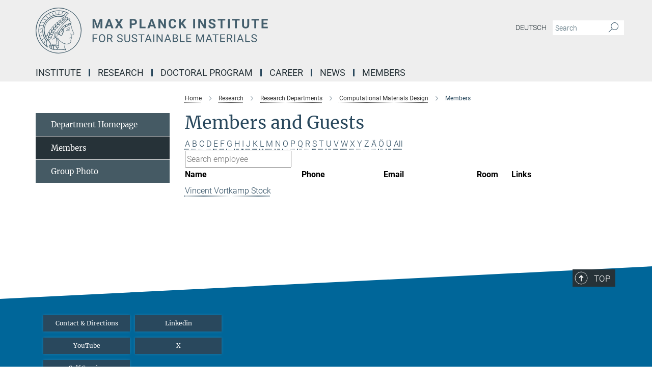

--- FILE ---
content_type: text/css
request_url: https://www.mpie.de/assets/responsive/headerstylesheets/mpie-header-465db88cff5d7247c72e33aa52aa9c91f675bab6773e47858759d1a89a8ea1fe.css
body_size: 826
content:
@media (min-width: 992px){body.mpie:not(.mpg):not(.schools) #main_nav{margin:0px -15px 5px -15px;width:calc(100% + 30px);padding-right:0}body.mpie:not(.mpg):not(.schools) #main_nav li.dropdown.mega-dropdown.clearfix{max-height:15px;padding-bottom:25px}body.mpie:not(.mpg):not(.schools) #main_nav li.dropdown.mega-dropdown.clearfix .dropdown-menu{margin-top:14px}}body.mpie:not(.mpg):not(.schools) .custom-print-header{content:url(/assets/institutes/headers/mpie-desktop-de-c54ca77975a629d9684a8ea873a4b3db09d362480c0a3b7991178c80b469c8a4.svg);display:block;width:100%;font-size:0}body.mpie:not(.mpg):not(.schools) .custom-print-header::before{display:none}body.mpie:not(.mpg):not(.schools) .custom-print-header.language-de{content:url(/assets/institutes/headers/mpie-desktop-de-c54ca77975a629d9684a8ea873a4b3db09d362480c0a3b7991178c80b469c8a4.svg)}body.mpie:not(.mpg):not(.schools) .custom-print-header.language-dedep{content:url(/assets/institutes/headers/mpie-desktop-dedep-c54ca77975a629d9684a8ea873a4b3db09d362480c0a3b7991178c80b469c8a4.svg)}body.mpie:not(.mpg):not(.schools) .custom-print-header.language-en{content:url(/assets/institutes/headers/mpie-desktop-en-6fdcb227723ad64db8dfb687505bd2867a8a234360b3a7070d66a86c7da14440.svg)}body.mpie:not(.mpg):not(.schools) .custom-print-header.language-endep{content:url(/assets/institutes/headers/mpie-desktop-endep-6fdcb227723ad64db8dfb687505bd2867a8a234360b3a7070d66a86c7da14440.svg)}body.mpie:not(.mpg):not(.schools) header.navbar .navbar-header a.navbar-brand{background-image:url(/assets/institutes/headers/mpie-desktop-de-c54ca77975a629d9684a8ea873a4b3db09d362480c0a3b7991178c80b469c8a4.svg);width:750px;height:90px;margin-bottom:25px;margin-top:15px;left:30px}body.mpie:not(.mpg):not(.schools) header.navbar .navbar-header a.navbar-brand.language-de{background-image:url(/assets/institutes/headers/mpie-desktop-de-c54ca77975a629d9684a8ea873a4b3db09d362480c0a3b7991178c80b469c8a4.svg)}body.mpie:not(.mpg):not(.schools) header.navbar .navbar-header a.navbar-brand.language-dedep{background-image:url(/assets/institutes/headers/mpie-desktop-dedep-c54ca77975a629d9684a8ea873a4b3db09d362480c0a3b7991178c80b469c8a4.svg)}@media (min-width: 768px){body.mpie:not(.mpg):not(.schools) header.navbar .navbar-header a.navbar-brand.language-dedep{margin-bottom:45px}}body.mpie:not(.mpg):not(.schools) header.navbar .navbar-header a.navbar-brand.language-en{background-image:url(/assets/institutes/headers/mpie-desktop-en-6fdcb227723ad64db8dfb687505bd2867a8a234360b3a7070d66a86c7da14440.svg)}body.mpie:not(.mpg):not(.schools) header.navbar .navbar-header a.navbar-brand.language-endep{background-image:url(/assets/institutes/headers/mpie-desktop-endep-6fdcb227723ad64db8dfb687505bd2867a8a234360b3a7070d66a86c7da14440.svg)}@media (min-width: 768px){body.mpie:not(.mpg):not(.schools) header.navbar .navbar-header a.navbar-brand.language-endep{margin-bottom:45px}}body.mpie:not(.mpg):not(.schools) header.navbar .navbar-header a.navbar-brand::before{display:none}@media (max-width: 991px){body.mpie:not(.mpg):not(.schools) header.navbar .navbar-header a.navbar-brand{margin-bottom:10px;background-image:url(/assets/institutes/headers/mpie-desktop-de-c54ca77975a629d9684a8ea873a4b3db09d362480c0a3b7991178c80b469c8a4.svg);height:78.0px;margin-bottom:20px;position:relative;width:650px;left:15px}body.mpie:not(.mpg):not(.schools) header.navbar .navbar-header a.navbar-brand.language-de{background-image:url(/assets/institutes/headers/mpie-desktop-de-c54ca77975a629d9684a8ea873a4b3db09d362480c0a3b7991178c80b469c8a4.svg);height:78.0px}body.mpie:not(.mpg):not(.schools) header.navbar .navbar-header a.navbar-brand.language-dedep{background-image:url(/assets/institutes/headers/mpie-desktop-dedep-c54ca77975a629d9684a8ea873a4b3db09d362480c0a3b7991178c80b469c8a4.svg);height:78.0px}body.mpie:not(.mpg):not(.schools) header.navbar .navbar-header a.navbar-brand.language-en{background-image:url(/assets/institutes/headers/mpie-desktop-en-6fdcb227723ad64db8dfb687505bd2867a8a234360b3a7070d66a86c7da14440.svg);height:78.0px}body.mpie:not(.mpg):not(.schools) header.navbar .navbar-header a.navbar-brand.language-endep{background-image:url(/assets/institutes/headers/mpie-desktop-endep-6fdcb227723ad64db8dfb687505bd2867a8a234360b3a7070d66a86c7da14440.svg);height:78.0px}body.mpie:not(.mpg):not(.schools) .navbar-default .navbar-toggle{background:transparent;border:0;display:inline-block;height:40px;margin-right:1em;margin-top:0;position:absolute;top:39.0px;width:40px;z-index:110;right:0;padding:0}body.mpie.language-de:not(.mpg):not(.schools) .navbar-default .navbar-toggle{top:39.0px}body.mpie.language-dedep:not(.mpg):not(.schools) .navbar-default .navbar-toggle{top:39.0px}body.mpie.language-en:not(.mpg):not(.schools) .navbar-default .navbar-toggle{top:39.0px}body.mpie.language-endep:not(.mpg):not(.schools) .navbar-default .navbar-toggle{top:39.0px}}@media (max-width: 767px){body.mpie:not(.mpg):not(.schools) header.navbar .navbar-header a.navbar-brand{background-image:url(/assets/institutes/headers/mpie-mobile-de-293746b441a715c63268fe47dbeba4cd819a28620db8df9ad18b1aa17ccec002.svg);height:calc((100vw - 105px)/5.0);line-height:63px;width:calc(100vw - 105px);max-width:600px;max-height:120px;margin-bottom:20px}body.mpie:not(.mpg):not(.schools) header.navbar .navbar-header a.navbar-brand.language-de{background-image:url(/assets/institutes/headers/mpie-mobile-de-293746b441a715c63268fe47dbeba4cd819a28620db8df9ad18b1aa17ccec002.svg);height:calc((100vw - 105px)/5.0)}body.mpie:not(.mpg):not(.schools) header.navbar .navbar-header a.navbar-brand.language-dedep{background-image:url(/assets/institutes/headers/mpie-mobile-dedep-d70b0078238bbf0fe760a216e2529bb14fcd5c73cf9731fa395dc14db56666c3.svg);height:calc((100vw - 105px)/5.0)}body.mpie:not(.mpg):not(.schools) header.navbar .navbar-header a.navbar-brand.language-en{background-image:url(/assets/institutes/headers/mpie-mobile-en-4c277448dd6645bdb4a361f107981668f6c7d9a77e47a08b14d39dfc2fd22bc1.svg);height:calc((100vw - 105px)/5.0)}body.mpie:not(.mpg):not(.schools) header.navbar .navbar-header a.navbar-brand.language-endep{background-image:url(/assets/institutes/headers/mpie-mobile-de-293746b441a715c63268fe47dbeba4cd819a28620db8df9ad18b1aa17ccec002.svg);height:calc((100vw - 105px)/5.0)}body.mpie:not(.mpg):not(.schools) .navbar-default .navbar-toggle{top:60px}}@media (max-width: 767px){body.mpie:not(.mpg):not(.schools) .navbar-default .navbar-toggle{top:60px}}@media (max-width: 705px){body.mpie:not(.mpg):not(.schools) .navbar-default .navbar-toggle{top:calc((100vw - 105px)/10.0)}body.mpie:not(.mpg):not(.schools) header.navbar .navbar-header a.navbar-brand{font-size:calc(63 * (100vw - 105px) / (705.0 - 105));line-height:calc(63 * (100vw - 105px) / (705.0 - 105))}}@media (max-width: 767px){body.mpie.language-de:not(.mpg):not(.schools) .navbar-default .navbar-toggle{top:60px}}@media (max-width: 705px){body.mpie.language-de:not(.mpg):not(.schools) .navbar-default .navbar-toggle{top:calc((100vw - 105px)/10.0)}}@media (max-width: 767px){body.mpie.language-dedep:not(.mpg):not(.schools) .navbar-default .navbar-toggle{top:60px}}@media (max-width: 705px){body.mpie.language-dedep:not(.mpg):not(.schools) .navbar-default .navbar-toggle{top:calc((100vw - 105px)/10.0)}}@media (max-width: 767px){body.mpie.language-en:not(.mpg):not(.schools) .navbar-default .navbar-toggle{top:60px}}@media (max-width: 705px){body.mpie.language-en:not(.mpg):not(.schools) .navbar-default .navbar-toggle{top:calc((100vw - 105px)/10.0)}}@media (max-width: 767px){body.mpie.language-endep:not(.mpg):not(.schools) .navbar-default .navbar-toggle{top:60px}}@media (max-width: 705px){body.mpie.language-endep:not(.mpg):not(.schools) .navbar-default .navbar-toggle{top:calc((100vw - 105px)/10.0)}}@media (min-width: 992px){body.mpie:not(.mpg):not(.schools) .navigation-on-top .navbar.navbar-default{position:absolute;top:15px;width:970px}body.mpie:not(.mpg):not(.schools) .navigation-on-top .navbar-header a.navbar-brand{margin-top:30px}}@media (min-width: 1200px){body.mpie:not(.mpg):not(.schools) .navigation-on-top .navbar.navbar-default{position:absolute;top:15px;width:1170px}}
